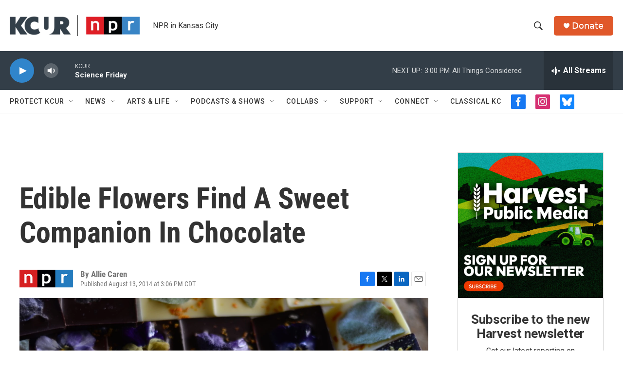

--- FILE ---
content_type: text/html; charset=utf-8
request_url: https://www.google.com/recaptcha/api2/aframe
body_size: 268
content:
<!DOCTYPE HTML><html><head><meta http-equiv="content-type" content="text/html; charset=UTF-8"></head><body><script nonce="5IvBbJ1a2KAbCXnLuzgeqw">/** Anti-fraud and anti-abuse applications only. See google.com/recaptcha */ try{var clients={'sodar':'https://pagead2.googlesyndication.com/pagead/sodar?'};window.addEventListener("message",function(a){try{if(a.source===window.parent){var b=JSON.parse(a.data);var c=clients[b['id']];if(c){var d=document.createElement('img');d.src=c+b['params']+'&rc='+(localStorage.getItem("rc::a")?sessionStorage.getItem("rc::b"):"");window.document.body.appendChild(d);sessionStorage.setItem("rc::e",parseInt(sessionStorage.getItem("rc::e")||0)+1);localStorage.setItem("rc::h",'1768591294393');}}}catch(b){}});window.parent.postMessage("_grecaptcha_ready", "*");}catch(b){}</script></body></html>